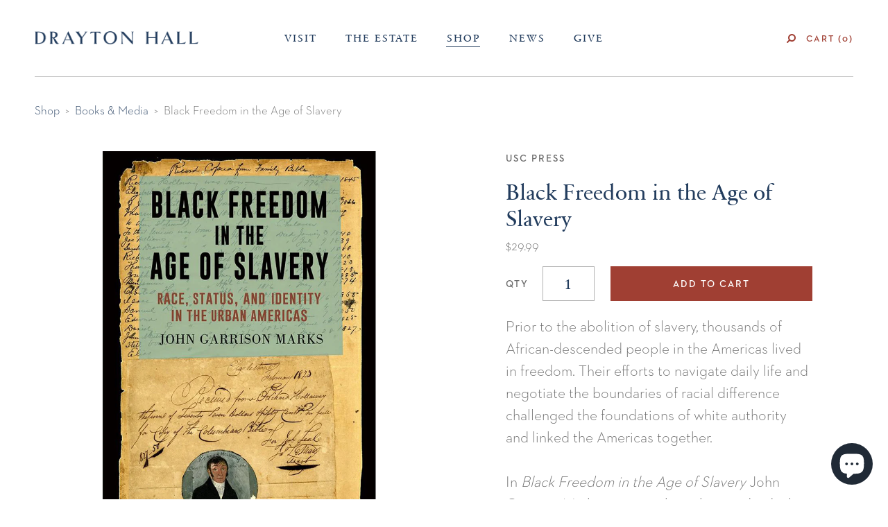

--- FILE ---
content_type: text/javascript; charset=utf-8
request_url: https://shop.draytonhall.org/collections/books-media/products/black-freedom-in-the-age-of-slavery.js
body_size: 1545
content:
{"id":6789603983550,"title":"Black Freedom in the Age of Slavery","handle":"black-freedom-in-the-age-of-slavery","description":"\u003cp\u003e\u003cmeta charset=\"utf-8\"\u003e\u003cspan data-mce-fragment=\"1\"\u003ePrior to the abolition of slavery, thousands of African-descended people in the Americas lived in freedom. Their efforts to navigate daily life and negotiate the boundaries of racial difference challenged the foundations of white authority and linked the Americas together.\u003c\/span\u003e\u003cbr data-mce-fragment=\"1\"\u003e\u003cbr data-mce-fragment=\"1\"\u003e\u003cspan data-mce-fragment=\"1\"\u003eIn \u003c\/span\u003e\u003ci data-mce-fragment=\"1\"\u003eBlack Freedom in the Age of Slavery\u003c\/i\u003e\u003cspan data-mce-fragment=\"1\"\u003e John Garrison Marks examines how these individuals built lives in freedom for themselves and their families in two of the Atlantic World's most important urban centers: Cartagena, along the Caribbean coast of modern-day Colombia, and Charleston, in the lowcountry of North America's Atlantic coast. Marks reveals how skills, knowledge, reputation, and personal relationships helped free people of color improve their fortunes and achieve social distinction in ways that undermined whites' claims to racial superiority.\u003c\/span\u003e\u003cbr data-mce-fragment=\"1\"\u003e\u003cbr data-mce-fragment=\"1\"\u003e\u003cspan data-mce-fragment=\"1\"\u003eBuilt upon research conducted on three continents, this book takes a comparative approach to understanding the contours of black freedom in the Americas. It reveals in new detail the creative and persistent attempts of free black people to improve their lives and that of their families. It examines how various paths to freedom, responses to the Haitian Revolution, opportunities to engage in skilled labor, involvement with social institutions, and the role of the church all helped shape the lived experience of free people of color in the Atlantic World.\u003c\/span\u003e\u003cbr data-mce-fragment=\"1\"\u003e\u003cbr data-mce-fragment=\"1\"\u003e\u003cspan data-mce-fragment=\"1\"\u003eAs free people of color worked to improve their individual circumstances, staking claims to rights, privileges, and distinctions not typically afforded to those of African descent, they engaged with white elites and state authorities in ways that challenged prevailing racial attitudes. While whites across the Americas shared common doubts about the ability of African-descended people to survive in freedom or contribute meaningfully to society, free black people in Cartagena, Charleston, and beyond conducted themselves in ways that exposed cracks in the foundations of American racial hierarchies. Their actions represented early contributions to the long fight for recognition, civil rights, and racial justice that continues today.\u003c\/span\u003e\u003c\/p\u003e\n\u003cul\u003e\n\u003cli\u003e234 Pages\u003c\/li\u003e\n\u003cli\u003ePaperback\u003c\/li\u003e\n\u003cli\u003eAuthor: John Garrison Marks\u003c\/li\u003e\n\u003c\/ul\u003e\n\u003cp\u003e\u003cbr\u003e\u003c\/p\u003e","published_at":"2022-11-27T12:55:10-05:00","created_at":"2021-06-22T11:48:26-04:00","vendor":"USC Press","type":"","tags":["local","Summer 2021"],"price":2999,"price_min":2999,"price_max":2999,"available":true,"price_varies":false,"compare_at_price":null,"compare_at_price_min":0,"compare_at_price_max":0,"compare_at_price_varies":false,"variants":[{"id":40035094757566,"title":"Default Title","option1":"Default Title","option2":null,"option3":null,"sku":"SKU010001736","requires_shipping":true,"taxable":false,"featured_image":null,"available":true,"name":"Black Freedom in the Age of Slavery","public_title":null,"options":["Default Title"],"price":2999,"weight":340,"compare_at_price":null,"inventory_management":"shopify","barcode":"94757566","requires_selling_plan":false,"selling_plan_allocations":[]}],"images":["\/\/cdn.shopify.com\/s\/files\/1\/2049\/1551\/products\/BlackFreedom_35125f76-6ffa-4898-aabd-3d8dcf58abb5.jpg?v=1626812774"],"featured_image":"\/\/cdn.shopify.com\/s\/files\/1\/2049\/1551\/products\/BlackFreedom_35125f76-6ffa-4898-aabd-3d8dcf58abb5.jpg?v=1626812774","options":[{"name":"Title","position":1,"values":["Default Title"]}],"url":"\/products\/black-freedom-in-the-age-of-slavery","media":[{"alt":null,"id":21587250151614,"position":1,"preview_image":{"aspect_ratio":1.0,"height":1024,"width":1024,"src":"https:\/\/cdn.shopify.com\/s\/files\/1\/2049\/1551\/products\/BlackFreedom_35125f76-6ffa-4898-aabd-3d8dcf58abb5.jpg?v=1626812774"},"aspect_ratio":1.0,"height":1024,"media_type":"image","src":"https:\/\/cdn.shopify.com\/s\/files\/1\/2049\/1551\/products\/BlackFreedom_35125f76-6ffa-4898-aabd-3d8dcf58abb5.jpg?v=1626812774","width":1024}],"requires_selling_plan":false,"selling_plan_groups":[]}

--- FILE ---
content_type: text/javascript
request_url: https://shop.draytonhall.org/cdn/shop/t/11/assets/detect-private-browsing.js?v=103977726631097103921707478859
body_size: -219
content:
function retry(isDone,next){var current_trial=0,max_retry=50,interval=10,is_timeout=!1,id=window.setInterval(function(){isDone()&&(window.clearInterval(id),next(is_timeout)),current_trial++>max_retry&&(window.clearInterval(id),is_timeout=!0,next(is_timeout))},10)}function isIE10OrLater(user_agent){var ua=user_agent.toLowerCase();if(ua.indexOf("msie")===0&&ua.indexOf("trident")===0)return!1;var match=/(?:msie|rv:)\s?([\d\.]+)/.exec(ua);return!!(match&&parseInt(match[1],10)>=10)}function detectPrivateMode(callback){var is_private;if(window.webkitRequestFileSystem)window.webkitRequestFileSystem(window.TEMPORARY,1,function(){is_private=!1},function(e){console.log(e),is_private=!0});else if(window.indexedDB&&/Firefox/.test(window.navigator.userAgent)){var db;try{db=window.indexedDB.open("test")}catch(e){is_private=!0}typeof is_private=="undefined"&&retry(function(){return db.readyState==="done"},function(is_timeout){is_timeout||(is_private=!db.result)})}else if(isIE10OrLater(window.navigator.userAgent)){is_private=!1;try{window.indexedDB||(is_private=!0)}catch(e){is_private=!0}}else if(window.localStorage&&/Safari/.test(window.navigator.userAgent)){try{window.localStorage.setItem("test",1)}catch(e){is_private=!0}typeof is_private=="undefined"&&(is_private=!1,window.localStorage.removeItem("test"))}retry(function(){return typeof is_private!="undefined"},function(is_timeout){callback(is_private)})}
//# sourceMappingURL=/cdn/shop/t/11/assets/detect-private-browsing.js.map?v=103977726631097103921707478859
